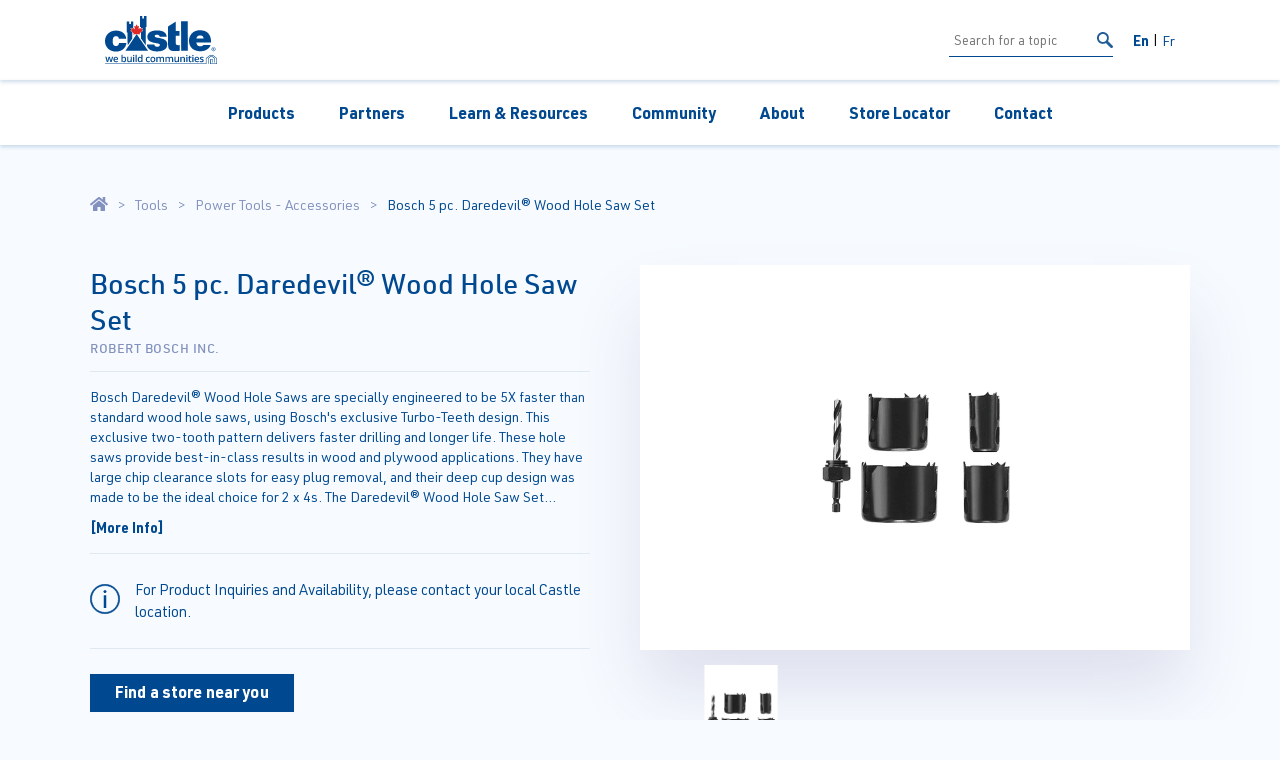

--- FILE ---
content_type: text/html; charset=UTF-8
request_url: https://castle.ca/product/bosch-5-pc-daredevil-wood-hole-saw-set-RBI170596/
body_size: 4293
content:

<!DOCTYPE html>
<html lang="en">
  <head>

    <!-- Set basic page information -->
    <title>Bosch 5 pc. Daredevil® Wood Hole Saw Set | Castle Building Centres Group Ltd.</title>
    <meta http-equiv="Content-Type" content="text/html; charset=utf-8" />

    <!-- Include all page links -->
    <meta name="viewport" content="width=device-width, initial-scale=1, maximum-scale=1, user-scalable=0"/>
    <meta charset="utf-8" http-equiv="X-UA-Compatible" content="IE=EDGE" />
    <meta property="og:site_name" content="Castle Building Centres Group Ltd." />
    <meta property="og:title" content="Castle Building Centres" />
    <meta property="og:url" content="https://castle.ca" />
    <meta name="apple-mobile-web-app-capable" content="yes">

    <!-- Include Required CSS -->
    <link rel="stylesheet" type="text/css" href="https://castle.ca/theme/castle-v2/assets/css/screen.css" />
    <link rel="stylesheet" type="text/css" href="https://castle.ca/theme/castle-v2/assets/css/loader.css" />
    <script>
      themeURL="https://castle.ca/theme/castle-v2",siteURL="https://castle.ca",language="en";
    </script>
  </head>
  <body>
    
  <!-- Include Navigation -->
  <nav>
  <div class="top">
    <div class="container-fluid">
      <div class="logo">
        <a href="https://castle.ca">
          <img class="svg" src="https://castle.ca/theme/castle-v2/assets/images/Castle-2024-Tagline-Logo-EN.svg" alt="Castle Building Centers" />
        </a>
      </div>
      <div class="search-toggle">
        <div class="search">
          <div class="input">
            <form id="search-form" method="post" action="https://castle.ca/search/">
              <input type="text" name="term" minlength="3" placeholder="Search for a topic" />
              <input type="submit" />
            </form>
          </div>
          <a class="btn-search" id="search-btn" href="javascript:;">
            <img class="svg" src="https://castle.ca/theme/castle-v2/assets/images/ico/search.svg" alt="Search" />
          </a>
        </div>
        <div class="language">
          <ul>
            <li class="selected"><a href="/product/bosch-5-pc-daredevil-wood-hole-saw-set-RBI170596/">En</a></li>
            <li class=""><a href="/fr/product/bosch-5-pc-daredevil-wood-hole-saw-set-RBI170596/">Fr</a></li>
          </ul>
        </div>
      </div>
      <div class="m-toggle">
        <a href="javascript:;"></a>
      </div>
    </div>
  </div>
  <div class="bottom">
    <div class="container-fluid">
      <ul>
        <li class="m-arrow selected">
          <a href="https://castle.ca/products/">Products</a>
          <div class="active sub-menu-large">
            <div>
              <div class="col-auto-wide">
                            <ul><li>
                                <a href="https://castle.ca/products/appliances-furniture-and-electronics">
                                  Appliances, Furniture and Electronics
                                </a>
                              </li><li>
                                <a href="https://castle.ca/products/automotive">
                                  Automotive
                                </a>
                              </li><li>
                                <a href="https://castle.ca/products/ceilings">
                                  Ceilings
                                </a>
                              </li><li>
                                <a href="https://castle.ca/products/concrete">
                                  Concrete
                                </a>
                              </li><li>
                                <a href="https://castle.ca/products/custodial">
                                  Custodial
                                </a>
                              </li><li>
                                <a href="https://castle.ca/products/doors">
                                  Doors
                                </a>
                              </li></ul>
                          </div><div class="col-auto-wide">
                            <ul><li>
                                <a href="https://castle.ca/products/drywall">
                                  Drywall
                                </a>
                              </li><li>
                                <a href="https://castle.ca/products/electrical-and-lighting">
                                  Electrical and Lighting
                                </a>
                              </li><li>
                                <a href="https://castle.ca/products/farm">
                                  Farm
                                </a>
                              </li><li>
                                <a href="https://castle.ca/products/flooring">
                                  Flooring
                                </a>
                              </li><li>
                                <a href="https://castle.ca/products/hardware">
                                  Hardware
                                </a>
                              </li><li>
                                <a href="https://castle.ca/products/housewares">
                                  Housewares
                                </a>
                              </li></ul>
                          </div><div class="col-auto-wide">
                            <ul><li>
                                <a href="https://castle.ca/products/insulation">
                                  Insulation
                                </a>
                              </li><li>
                                <a href="https://castle.ca/products/kitchens">
                                  Kitchens
                                </a>
                              </li><li>
                                <a href="https://castle.ca/products/lumber-plywood-and-osb">
                                  Lumber, Plywood and OSB
                                </a>
                              </li><li>
                                <a href="https://castle.ca/products/metal-products">
                                  Metal Products
                                </a>
                              </li><li>
                                <a href="https://castle.ca/products/mouldings">
                                  Mouldings
                                </a>
                              </li><li>
                                <a href="https://castle.ca/products/outdoors">
                                  Outdoors
                                </a>
                              </li></ul>
                          </div><div class="col-auto-wide">
                            <ul><li>
                                <a href="https://castle.ca/products/paint">
                                  Paint
                                </a>
                              </li><li>
                                <a href="https://castle.ca/products/pet-care">
                                  Pet Care
                                </a>
                              </li><li>
                                <a href="https://castle.ca/products/plumbing-and-bath">
                                  Plumbing and Bath
                                </a>
                              </li><li>
                                <a href="https://castle.ca/products/roofing">
                                  Roofing
                                </a>
                              </li><li>
                                <a href="https://castle.ca/products/siding">
                                  Siding
                                </a>
                              </li><li>
                                <a href="https://castle.ca/products/tools">
                                  Tools
                                </a>
                              </li></ul>
                          </div><div class="col-auto-wide">
                            <ul><li>
                                <a href="https://castle.ca/products/windows">
                                  Windows
                                </a>
                              </li></ul>
                          </div>            </div>
          </div>
        </li>
        <li><a href="https://castle.ca/partners/">Partners</a></li>
        <li class="m-arrow">
          <a href="https://castle.ca/resources/">Learn &amp; Resources</a>
          <div class="active sub-menu-large">
            <div>
              <div class="col-auto-wide">
                <ul>
                  <li><a href="https://castle.ca/installation-guides/">Installation Guides</a></li>
                </ul>
              </div>
              <div class="col-auto-wide">
                <ul>
                  <li><a href="https://castle.ca/resources/">Learn &amp; Resources</a></li>
                </ul>
              </div>
              <div class="col-auto-wide">
                <ul>
                  <li><a href="https://castle.ca/publications/">Publications</a></li>
                </ul>
              </div>

            </div>
          </div>
        </li>
        <li><a href="https://castle.ca/community/">Community</a></li>
        <li class="m-arrow">
          <a href="https://castle.ca/about/">About</a>
          <div class="active sub-menu-large">
            <div>
              <div class="col-auto-wide">
                <ul>
                  <li><a href="https://castle.ca/flexiti/">Flexiti Financing</a></li>
                </ul>
              </div>
              <div class="col-auto-wide">
                <ul>
                  <li><a href="https://castle.ca/careers/">Careers</a></li>
                </ul>
              </div>
              <div class="col-auto-wide">
                <ul>
                  <li><a href="https://castle.ca/castlegard/">Castlegard Brand</a></li>
                </ul>
              </div>
              <div class="col-auto-wide">
                <ul>
                  <li><a href="https://castle.ca/press/">Press Releases</a></li>
                </ul>
              </div>
              <div class="col-auto-wide">
                <ul>
                  <li><a href="https://castle.ca/corporate-responsibility/">Corporate Responsibility</a></li>
                </ul>
              </div>
            </div>
          </div>

          <div class="dropdown-content droppartner mobile-drop">

          </div>
        </li>
        <li><a href="https://castle.ca/locator/">Store Locator</a></li>
        <li><a href="https://castle.ca/contact/">Contact</a></li>
      </ul>
    </div>
  </div>
</nav>

<script>
  document.getElementById( 'search-btn' ).addEventListener( 'click', e => {
    document.getElementById( 'search-form' ).submit();
  } );
</script>    
  <content>

    <!-- Display Breadcrumb -->
    <div class="breadcrumb section m-top">
      <div>
        <ul>
          <li class="home"><a href="https://castle.ca"><img src="https://castle.ca/theme/castle-v2/assets/images/ico/bc-home.svg" alt="Home" class="svg" /></a></li>
          <li><a href="https://castle.ca/products/tools">Tools</a></li><li><a href="https://castle.ca/products/tools/power-tools---accessories-116">Power Tools - Accessories</a></li>          <li>Bosch 5 pc. Daredevil® Wood Hole Saw Set</li> 
        </ul>
      </div>
    </div>

    <!-- Display Product Head -->
    <div class="product-main section">
      <div>
        <div class="details">
          <div class="title">
            <h1>Bosch 5 pc. Daredevil® Wood Hole Saw Set</h1>
            <div>Robert Bosch Inc.</div>
          </div>
          <div class="description">
            <div>
              <p>Bosch Daredevil&reg; Wood Hole Saws are specially engineered to be 5X faster than standard wood hole saws, using Bosch&#39;s exclusive Turbo-Teeth design. This exclusive two-tooth pattern delivers faster drilling and longer life. These hole saws provide best-in-class results in wood and plywood applications. They have large chip clearance slots for easy plug removal, and their deep cup design was made to be the ideal choice for 2 x 4s. The Daredevil&reg; Wood Hole Saw Set includes an arbor and pilot bit; no additional purchase needed.</p>
            </div>
            <a href="#more-info">[More Info]</a>
          </div>
          <div class="disclaimer">
            <div class="ico">
              <img src="https://castle.ca/theme/castle-v2/assets/images/ico/info.svg" class="svg" />
            </div>
            <div class="content">
              <p>
                For Product Inquiries and Availability, please contact your local Castle location.              </p>
            </div>
          </div>
          <a class="btn sq sm" href="https://castle.ca/locator">Find a store near you</a>
        </div>
        <div class="gallery">
          <div class="featured">
            <img src="https://s3-us-west-2.amazonaws.com/castle-cdn/wn-content/products/X3NUhWTHSksZExOg/images/1653700315_HCD005(4).png" data-image="https://s3-us-west-2.amazonaws.com/castle-cdn/wn-content/products/X3NUhWTHSksZExOg/images/1653700315_HCD005(4).png" alt="Bosch 5 pc. Daredevil® Wood Hole Saw Set - Featured Image" />
            <a href="javascript:;"></a>
          </div>
          <div class="thumbnails">
            <div class="thumbnail-slider">
              <div class="swiper-wrapper">
                            <div class="swiper-slide">
              <a href="javascript:;">
                <img src="https://s3-us-west-2.amazonaws.com/castle-cdn/wn-content/products/X3NUhWTHSksZExOg/images/1653700315_HCD005(4).png" data-image="https://s3-us-west-2.amazonaws.com/castle-cdn/wn-content/products/X3NUhWTHSksZExOg/images/1653700315_HCD005(4).png" />
              </a>            </div>
              </div>
            </div>
              <div class="swiper-button-next">
                <img src="https://castle.ca/theme/castle-v2/assets/images/ico/arrow-round.svg" alt="Next" class="svg" />
              </div>
              <div class="swiper-button-prev">
                <img src="https://castle.ca/theme/castle-v2/assets/images/ico/arrow-round.svg" alt="Next" class="svg" />
              </div>
          </div>
        </div>
      </div>
    </div>

    <!-- Display Product Information Section -->
    <div class="product-info section">
      <div>
        <ul>
          <li>
            <div class="ico">
              <div>
                <img src="https://castle.ca/theme/castle-v2/assets/images/ico/manufactured.svg" alt="Manufacturer Icon" class="svg" />
              </div>
            </div>
            <div class="hr"></div>
            <div class="details">
              <div class="title">Manufactured By:</div>
              <div></div>
            </div>
          </li>
          <li>
            <div class="ico">
              <div>
                <img src="https://castle.ca/theme/castle-v2/assets/images/ico/upc.svg" alt="UPC Icon" class="svg" />
              </div>
            </div>
            <div class="hr"></div>
            <div class="details">
              <div class="title">UPC / Barcode:</div>
              <div>000346485387</div>
            </div>
          </li>
          <li>
            <div class="ico sm">
              <div>
                <img src="https://castle.ca/theme/castle-v2/assets/images/ico/details.svg" alt="Product Number Icon" class="svg" />
              </div>
            </div>
            <div class="hr"></div>
            <div class="details">
              <div class="title">Model Number:</div>
              <div>HCD005 </div>
            </div>
          </li>
          <li>
            <div class="ico">
              <div>
                <img src="https://castle.ca/theme/castle-v2/assets/images/ico/region.svg" alt="Region Icon" class="svg" />
              </div>
            </div>
            <div class="hr"></div>
            <div class="details">
              <div class="title">Regional Availability:</div>
              <div>Atlantic</div><div>Ontario</div><div>Québec</div><div>West</div>            </div>
          </li>
        </ul>
      </div>
    </div>

    <!-- Display Product Details -->
    <div id="more-info" class="product-sub-details section m-bottom hr-bottom">
      <div>
        <div class="primary">
          <div>
            <h4>Product Description</h4>
            <div>
              <p>Bosch Daredevil&reg; Wood Hole Saws are specially engineered to be 5X faster than standard wood hole saws, using Bosch&#39;s exclusive Turbo-Teeth design. This exclusive two-tooth pattern delivers faster drilling and longer life. These hole saws provide best-in-class results in wood and plywood applications. They have large chip clearance slots for easy plug removal, and their deep cup design was made to be the ideal choice for 2 x 4s. The Daredevil&reg; Wood Hole Saw Set includes an arbor and pilot bit; no additional purchase needed.</p>
            </div>
          </div>
          <div>
            <h4>Product Specifications</h4>
            <dl>
              <dt>Manufacturer</dt>
              <dd></dd>
              <dt>Product Type</dt>
              <dd>Power Tools - Accessories</dd>
              <dt>Product UPC</dt>
              <dd>000346485387</dd>
              <dt>Model Number</dt>
              <dd>HCD005 </dd>
            </dl>
          </div>
        </div>
        <div class="secondary">
            <div>
            <h4>Downloads</h4>
            <ul>
              <li class="no-results">No Downloads Available</li>            </ul>
          </div>
        </div>
      </div>
    </div>

    <!-- Display Related Products -->
    <div class="products-related section m-bottom">
      <div class="s-title">
        <h2>
          More Robert Bosch Inc. Products        </h2>
      </div>

      <div class="list">
        <div class="p-slider">
          <div class="swiper-wrapper">
            <div class="swiper-slide">
                          <a href="https://castle.ca/product/bosch-7-pc-sds-plus-bulldog-rotary-hammer-bit-set-RBI170604">
                            <div class="image">
                              <img src="https://s3-us-west-2.amazonaws.com/castle-cdn/wn-content/products/X3NUhWTHSksZExOg/images/1653701956_Bosch_Rotary_Hammer_Bit_HCK001_(EN).png" onError="imgError(this)" alt="Bosch 7 pc. SDS-plus® Bulldog™ Rotary Hammer Bit Set" />
                            </div>
                            <h5>Bosch 7 pc. SDS-plus® Bulldog™ Rotary Hammer Bit Set</h5>
                          </a>
                        </div><div class="swiper-slide">
                          <a href="https://castle.ca/product/bosch-starlock-oscillating-multi-tool-accessory-blade-set-6-pc-RBI170605">
                            <div class="image">
                              <img src="https://s3-us-west-2.amazonaws.com/castle-cdn/wn-content/products/X3NUhWTHSksZExOg/images/1653702157_OSL006.png" onError="imgError(this)" alt="Bosch Starlock® Oscillating Multi-Tool Accessory Blade Set 6 pc." />
                            </div>
                            <h5>Bosch Starlock® Oscillating Multi-Tool Accessory Blade Set 6 pc.</h5>
                          </a>
                        </div><div class="swiper-slide">
                          <a href="https://castle.ca/product/bosch-4-pc-glass-and-tile-bit-set-RBI170606">
                            <div class="image">
                              <img src="https://s3-us-west-2.amazonaws.com/castle-cdn/wn-content/products/X3NUhWTHSksZExOg/images/1653702378_Bosch_Glass_and_Tile_Bit_Set_(EN).png" onError="imgError(this)" alt="Bosch 4 pc. Glass and Tile Bit Set" />
                            </div>
                            <h5>Bosch 4 pc. Glass and Tile Bit Set</h5>
                          </a>
                        </div><div class="swiper-slide">
                          <a href="https://castle.ca/product/bosch-10-pc-all-purpose-router-bit-set-RBI170609">
                            <div class="image">
                              <img src="https://s3-us-west-2.amazonaws.com/castle-cdn/wn-content/products/X3NUhWTHSksZExOg/images/1653703105_RBS010_Hero.png" onError="imgError(this)" alt="Bosch 10 pc. All-Purpose Router Bit Set" />
                            </div>
                            <h5>Bosch 10 pc. All-Purpose Router Bit Set</h5>
                          </a>
                        </div>          </div>
          <div class="swiper-scrollbar"></div>
        </div>
      </div>
    </div>

  </content>

  <!-- Include Footer -->
  
    <footer>
      <div class="container-fluid">
        <div class="primary row">
          <div class="col-auto logo">
            <a href="https://castle.ca">
              <img class="svg" src="https://castle.ca/theme/castle-v2/assets/images/castle-logo-white.svg" alt="Castle Building Centers" />
            </a>
            <div class="legal">&copy; 2026&nbsp;Castle Building Centres Group Ltd.</div>
          </div>
          <div class="col mr-auto links">
            <div class="row">
              <div class="col-auto">
                <ul>
                  <li><a href="https://castle.ca/products/">Products</a></li>
                  <li><a href="https://castle.ca/partners/">Partners</a></li>
                  <li><a href="https://castle.ca/resources/">Learn &amp; Resources</a></li>
                  <li><a href="https://castle.ca/community/">Community</a></li>
                </ul>
              </div>
              <div class="col-auto">
                <ul>
                  <li><a href="https://castle.ca/about/">About</a></li>
                  <li><a href="https://youarethebrand.ca/">Become a Member</a></li>
                  <li><a href="https://castle.ca/locator/">Store Locator</a></li>
                  <li><a href="https://castle.ca/contact/">Contact</a></li>
                </ul>
              </div>
              <div class="social col-auto">
                <div class="icons">
                  <a href="https://www.facebook.com/CastleBuildingCentresGroup/" target="_blank">
                    <img class="svg" src="https://castle.ca/theme/castle-v2/assets/images/ico/facebook.svg" alt="Facebook Icon" />
                  </a>
                  <a href="https://www.instagram.com/castlebldggroup/" target="_blank">
                    <img class="svg" src="https://castle.ca/theme/castle-v2/assets/images/ico/instagram.svg" alt="Instagram Icon" />
                  </a>
                  <a href="https://twitter.com/castlebldggroup" target="_blank">
                    <img class="svg" src="https://castle.ca/theme/castle-v2/assets/images/ico/twitter.svg" alt="Twitter Icon" />
                  </a>
                  <a href="https://ca.linkedin.com/company/castle-building-centres-group-ltd-" target="_blank">
                    <img class="svg" src="https://castle.ca/theme/castle-v2/assets/images/ico/linkedin.svg" alt="Linkedin Icon" />
                  </a>
                </div>
                <ul>
                  <li><a href="https://youarethebrand.ca/" target="_blank">Terms &amp; Conditions</a></li> 
                  <li><a href="https://castle.ca/privacy-policy-terms/">Privacy Policy</a></li> 
                </ul>
              </div>
            </div>
          </div>
        </div>
      </div>
    </footer>

    <!-- Global site tag (gtag.js) - Google Analytics -->
    <script async src="https://www.googletagmanager.com/gtag/js?id=G-6RBJYXKQTZ"></script>
    <script>
      window.dataLayer = window.dataLayer || [];
      function gtag(){dataLayer.push(arguments);}
      gtag('js', new Date());

      gtag('config', 'G-6RBJYXKQTZ');
    </script>
  <!-- Include Scripts -->
  <script src="https://castle.ca/theme/castle-v2/assets/swiper/swiper-bundle.min.js"></script>
  <script src="https://castle.ca/theme/castle-v2/assets/js/jquery-3.6.0.min.js"></script>
  <script src="https://castle.ca/theme/castle-v2/assets/js/main.min.js"></script>

  <script>
    $(document).ready(function() {
      var swiper = new Swiper(".thumbnail-slider", {
        observeParents: true,
        spaceBetween: 15,
        autoHeight: false,
        observer: true,
        navigation: {
          nextEl: '.swiper-button-next',
          prevEl: '.swiper-button-prev',
        },
        scrollbar: {
          el: ".swiper-scrollbar",
          draggable: true,
          hide: false,
        }, breakpoints: {
          0: {
            slidesPerView: 2,
          },
          350: {
            slidesPerView: 3,
          },
          500: {
            slidesPerView: 4,
          },
          850: {
            slidesPerView: 3,
          },
          1024: {
            slidesPerView: 4,
          },
        },
      });

      //  Products slider
      var swiper = new Swiper(".p-slider", {
        observeParents: true,
        spaceBetween: 25,
        autoHeight: false,
        observer: true,
        scrollbar: {
          el: ".swiper-scrollbar",
          draggable: true,
          hide: false,
        }, breakpoints: {
          0: {
            slidesPerView: 1,
          },
          420: {
            slidesPerView: 2,
          },
          768: {
            slidesPerView: 3,
          },
          1024: {
            slidesPerView: 4,
          },
        },
      });
    });
  </script>
  </body>
</html>


--- FILE ---
content_type: image/svg+xml
request_url: https://castle.ca/theme/castle-v2/assets/images/ico/upc.svg
body_size: 118
content:
<svg xmlns="http://www.w3.org/2000/svg" viewBox="0 0 38 30" xml:space="preserve">
  <path d="M18.1 4.8c-.4 0-.8.3-.8.8v18.8c0 .4.3.8.8.8.4 0 .8-.3.8-.8V5.6c0-.4-.4-.8-.8-.8m-3.1 0h-2.3c-.4 0-.8.3-.8.8v18.8c0 .4.3.8.8.8H15c.4 0 .8-.3.8-.8V5.6c0-.4-.3-.8-.8-.8m-5.3 0h-.8c-.4 0-.8.3-.8.8v18.8c0 .4.3.8.8.8h.8c.4 0 .8-.3.8-.8V5.6c0-.4-.4-.8-.8-.8m-3.8 0c-.4 0-.8.3-.8.8v18.8c0 .4.3.8.8.8.4 0 .8-.3.8-.8V5.6c-.1-.4-.4-.8-.8-.8m17.5 0h-2.3c-.4 0-.8.3-.8.8v18.8c0 .4.3.8.8.8h2.3c.4 0 .8-.3.8-.8V5.6c0-.4-.3-.8-.8-.8m3.9 0h-.8c-.4 0-.8.3-.8.8v18.8c0 .4.3.8.8.8h.8c.4 0 .8-.3.8-.8V5.6c-.1-.4-.4-.8-.8-.8m4.5 20.4c.4 0 .8-.3.8-.8V5.6c0-.4-.3-.8-.8-.8h-1.5c-.4 0-.8.3-.8.8v18.8c0 .4.3.8.8.8h1.5zM7.5 0H2.1C1 0 0 1 0 2.1v6.5C0 9.4.6 10 1.4 10s1.4-.6 1.4-1.4l-.2-5.9h4.8c.8 0 1.4-.6 1.4-1.3 0-.4-.1-.7-.4-1-.2-.3-.5-.4-.9-.4m0 27.3-4.7.1v-6c0-.8-.6-1.4-1.4-1.4S0 20.6 0 21.4v6.5C0 29 1 30 2.1 30h5.3c.8 0 1.4-.6 1.4-1.3 0-.4-.1-.7-.4-1-.2-.3-.5-.4-.9-.4M35.6 0h-5.3c-.8 0-1.4.6-1.4 1.3 0 .4.1.7.4 1 .3.3.6.4 1 .4l4.7-.1v6c0 .8.6 1.4 1.4 1.4.8 0 1.4-.6 1.4-1.4V2.1C37.7 1 36.8 0 35.6 0m.7 20c-.8 0-1.4.6-1.4 1.4l.1 5.9h-4.8c-.8 0-1.4.6-1.4 1.3 0 .4.1.7.4 1 .3.3.6.4 1 .4h5.3c1.2 0 2.1-1 2.1-2.1v-6.5c.1-.8-.5-1.4-1.3-1.4" fill="none"/>
</svg>

--- FILE ---
content_type: image/svg+xml
request_url: https://castle.ca/theme/castle-v2/assets/images/ico/twitter.svg
body_size: -94
content:
<svg xmlns="http://www.w3.org/2000/svg" viewBox="0 0 18 14" xml:space="preserve">
  <path d="m18 2-1.7.3L18 1l-2.3.4C12.9-1.8 7.4.8 8.3 4.9c-1.1-.7-3-1-4.3-1.6C2 2.5 2.2 1.6 2.1 2 1.3 5.3 4.2 7.6 5 7.7c-.7.1-2.2-.4-2.2-.4s0 1.8 3.4 3.3c-1.9.9-4.1 1.1-6.2.8 6.6 6.2 17.9.5 16.5-8.2L18 2z" fill="#FFF"/>
</svg>

--- FILE ---
content_type: image/svg+xml
request_url: https://castle.ca/theme/castle-v2/assets/images/ico/info.svg
body_size: -43
content:
<svg xmlns="http://www.w3.org/2000/svg" viewBox="0 0 48.8 48.8" xml:space="preserve">
  <path d="M24.4 48.3C11.2 48.3.5 37.6.5 24.4S11.2.5 24.4.5s23.9 10.7 23.9 23.9-10.7 23.9-23.9 23.9zm0-45.8c-12.1 0-21.9 9.8-21.9 21.9s9.8 21.9 21.9 21.9 21.9-9.8 21.9-21.9S36.5 2.5 24.4 2.5z" fill="#004990" stroke="#004990" stroke-miterlimit="10"/>
  <path d="M26.8 12.3c0 1.3-1.1 2.4-2.4 2.4S22 13.6 22 12.3s1.1-2.4 2.4-2.4 2.4 1 2.4 2.4zm-.5 5.9h-3.8V39h3.8V18.2z" fill="#004990"/>
</svg>

--- FILE ---
content_type: image/svg+xml
request_url: https://castle.ca/theme/castle-v2/assets/images/ico/expand.svg
body_size: -73
content:
<svg xmlns="http://www.w3.org/2000/svg" viewBox="0 0 81 81" xml:space="preserve">
  <path d="M40.5 0C62.9 0 81 18.1 81 40.5S62.9 81 40.5 81 0 62.9 0 40.5 18.1 0 40.5 0z" fill-rule="evenodd" clip-rule="evenodd" fill="#fff"/>
  <path d="M40.3 56.4H24.6V40.6h3v12.8h12.7v3zm16.1-16.1h-3V27.6H40.6v-3h15.8v15.7z" fill="#979797"/>
</svg>

--- FILE ---
content_type: image/svg+xml
request_url: https://castle.ca/theme/castle-v2/assets/images/ico/twitter.svg
body_size: -97
content:
<svg xmlns="http://www.w3.org/2000/svg" viewBox="0 0 18 14" xml:space="preserve">
  <path d="m18 2-1.7.3L18 1l-2.3.4C12.9-1.8 7.4.8 8.3 4.9c-1.1-.7-3-1-4.3-1.6C2 2.5 2.2 1.6 2.1 2 1.3 5.3 4.2 7.6 5 7.7c-.7.1-2.2-.4-2.2-.4s0 1.8 3.4 3.3c-1.9.9-4.1 1.1-6.2.8 6.6 6.2 17.9.5 16.5-8.2L18 2z" fill="#FFF"/>
</svg>

--- FILE ---
content_type: image/svg+xml
request_url: https://castle.ca/theme/castle-v2/assets/images/castle-logo-white.svg
body_size: 1095
content:
<svg width="167" height="54" viewBox="0 0 167 54" xmlns="http://www.w3.org/2000/svg">
  <path fill="#E02A27" d="m47.886 27.4-5.276.659.696-1.738-4.609-3.894 1.298-.874-.983-3.002 2.921.679.686-1.459 2.56 2.732-1.011-5.548 1.91 1.059 1.753-3.374 1.762 3.365 1.919-1.088-.955 5.568 2.522-2.761.714 1.459 2.912-.697-.964 3.002 1.298.865-4.562 3.931.704 1.729-5.295-.613"/>
  <path d="M163.95 47.4a3.014 3.014 0 0 1 2.81 1.84 3.026 3.026 0 0 1-.63 3.304 3.009 3.009 0 0 1-3.288.672 3.02 3.02 0 0 1-1.87-2.794 2.978 2.978 0 0 1 .856-2.137 2.964 2.964 0 0 1 2.121-.884m0 .455a2.553 2.553 0 0 0-2.55 2.556 2.553 2.553 0 0 0 2.55 2.556 2.553 2.553 0 0 0 2.55-2.556 2.553 2.553 0 0 0-2.55-2.556Zm-.566 4.313h-.528v-3.42c.307-.044.617-.068.927-.075.364-.026.727.062 1.039.251a.81.81 0 0 1 .306.697.827.827 0 0 1-.65.818c.307 0 .501.316.566.8.034.287.105.568.214.836h-.557a2.793 2.793 0 0 1-.232-.864.614.614 0 0 0-.714-.577h-.39l.02 1.534Zm0-1.859h.39c.445 0 .807-.177.807-.576 0-.4-.204-.595-.816-.586h-.39l.01 1.162ZM20.957 34.389a4.103 4.103 0 0 0-1.307-2.853 4.167 4.167 0 0 0-2.958-.986c-4.47 0-5.1 3.876-5.082 7.575.019 3.7.677 7.491 5.137 7.436a4.641 4.641 0 0 0 4.581-4.443l11.128-.047C31.38 49.353 24.871 53.963 16.692 54 7.419 54.037 0 47.773 0 38.181s7.28-16.033 16.441-16.07c7.994 0 14.837 3.867 15.56 12.231l-11.044.047M82.587 31.443a2.9 2.9 0 0 0-1.364-2.268 4.093 4.093 0 0 0-2.596-.874c-1.66.01-3.515.363-3.515 2.37 0 .93.705 1.283 1.354 1.57 1.948.828 6.352 1.033 10.2 2.315 3.85 1.283 7.299 3.486 7.317 8.467 0 8.42-8.067 10.707-15.458 10.735-7.177 0-15.069-2.788-15.273-10.614H74.38a3.776 3.776 0 0 0 1.41 2.686 4.897 4.897 0 0 0 3.124.874c1.53 0 3.941-.623 3.932-2.37-.01-1.748-1.01-2.277-6.417-3.207-8.856-1.533-12.444-4.33-12.444-9.526 0-7.668 8.243-9.694 14.373-9.722 6.584 0 14.512 1.766 14.837 9.536h-10.59M95.198 16.023l11.591-7.51.065 14.193h5.648v7.138h-5.648v10.41c0 2.788.659 4.033 3.617 4.015.756.017 1.511-.049 2.253-.195v8.773c-1.975 0-4.636.41-7.094.419-4.924 0-10.395-.707-10.432-9.044l-.111-28.199M114.908 7.947l10.08-.042.187 44.872-10.08.043zM137.984 40.272c.306 3.355 2.319 5.8 5.963 5.79 1.855 0 3.922-.715 4.859-2.193l10.887-.046c-2.328 6.57-8.717 9.62-15.672 9.647-9.746 0-17.1-5.65-17.137-15.8 0-8.83 6.38-16.07 16.015-16.107 12.101-.047 17.378 6.664 17.424 18.588l-22.339.093m11.007-6.069a4.838 4.838 0 0 0-1.506-3.487 4.816 4.816 0 0 0-3.557-1.318c-3.412 0-5.36 1.738-5.87 4.852l10.933-.047ZM47.822 27.4 30.75 52.903l34.366-.139L47.822 27.4M59.042.019l.019 3.745-2.736.019-.019-3.755-3.523.009.065 16.516h1.622l.01 2.221 2.578-.622-1.02 3.234 1.409.93-2.94 2.528.038 9.443 7.075 10.4-.111-28.171h1.112L62.557 0l-3.515.019M39.698 21.451l-1.038-3.225 3.115.725.779-1.608.195.223-.037-9.248-3.514.019.009 3.727-2.745.019-.009-3.737-3.524.019.065 16.516 1.131-.009.084 19.926 6.992-10.456-.047-9.498h.028l-2.884-2.445 1.4-.948" fill="#FFF"/>
</svg>

--- FILE ---
content_type: image/svg+xml
request_url: https://castle.ca/theme/castle-v2/assets/images/ico/facebook.svg
body_size: -105
content:
<svg xmlns="http://www.w3.org/2000/svg" viewBox="0 0 10 20" xml:space="preserve">
  <path d="M6.7 4c0 .1-.1.2-.1.4v2.2h3.3l-.4 3.5H6.6V20H2.4v-9.9H0V6.6h2.4V3.2c.1-1 .5-1.9 1.2-2.3C4.2.4 5 .2 5 .2c.3-.1.6-.2.9-.2H10v3.4H7.4c-.3.1-.5.3-.7.6zM6.6.1h-.7" fill="#FFF"/>
</svg>

--- FILE ---
content_type: image/svg+xml
request_url: https://castle.ca/theme/castle-v2/assets/images/ico/linkedin.svg
body_size: -86
content:
<svg xmlns="http://www.w3.org/2000/svg" viewBox="0 0 18 16" xml:space="preserve">
  <path d="M0 4.4h3.6V16H0V4.4zm18 4.1V16h-3.6v-6c0-1.2-1-2.1-2.3-2.1-1.3 0-2.3.9-2.3 2.1v6H6.3V4.8h3.6v1.7c1-1.6 3-2.3 4.9-1.9 1.9.4 3.2 2 3.2 3.9zM1.8 3.6c1 0 1.8-.8 1.8-1.8S2.8 0 1.8 0 0 .8 0 1.8s.8 1.8 1.8 1.8z" fill="#FFF"/>
</svg>

--- FILE ---
content_type: image/svg+xml
request_url: https://castle.ca/theme/castle-v2/assets/images/ico/details.svg
body_size: -62
content:
<svg xmlns="http://www.w3.org/2000/svg" viewBox="0 0 30 30" xml:space="preserve">
  <path d="M0 13.3h13.3V0H0v13.3zM3.3 10H10V3.3H3.3V10zM0 30h13.3V16.7H0V30zm3.3-3.3H10V20H3.3v6.7zm13.4-13.4H30V0H16.7v13.3zM20 10h6.7V3.3H20V10zm6.7 20H30v-3.3h-3.3V30zm-10-10H20v-3.3h-3.3V20zm3.3 3.3h3.3V20H20v3.3zm-3.3 3.4H20v-3.3h-3.3v3.3zM20 30h3.3v-3.3H20V30zm3.3-3.3h3.3v-3.3h-3.3v3.3zm0-6.7h3.3v-3.3h-3.3V20zm3.4 3.3H30V20h-3.3v3.3z" fill="none"/>
</svg>

--- FILE ---
content_type: image/svg+xml
request_url: https://castle.ca/theme/castle-v2/assets/images/ico/search.svg
body_size: -96
content:
<svg xmlns="http://www.w3.org/2000/svg" viewBox="0 0 20 20" xml:space="preserve">
  <path d="m19.5 17.2-5.8-5.8c2-3.2 1.3-7.5-1.7-9.8-3-2.4-7.3-2-10 .7-2.8 2.9-2.8 7.6.1 10.5 2.5 2.4 6.3 2.7 9.1 1l5.8 5.8c.7.6 1.7.6 2.4 0 .3-.3.5-.7.5-1.2.1-.5-.1-.9-.4-1.2zM11 11.1c-2 2-5.2 2-7.2 0s-2-5.2 0-7.2 5.2-2 7.2 0c2 1.9 2 5.2 0 7.2z" />
</svg>